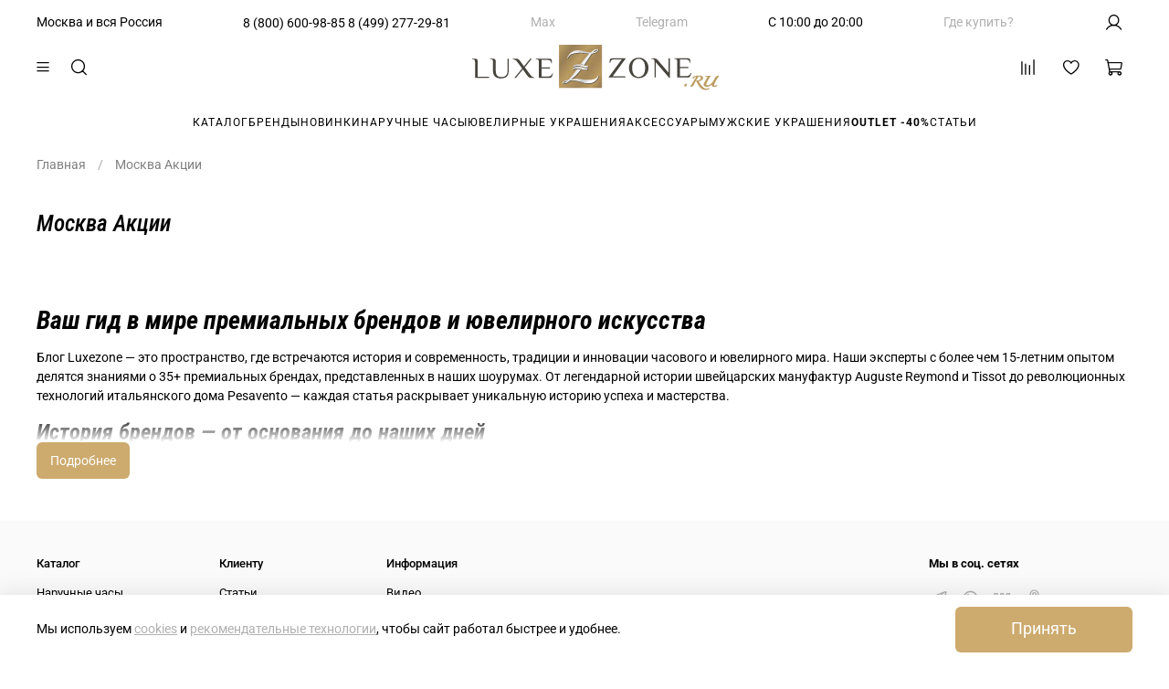

--- FILE ---
content_type: text/css
request_url: https://static.insales-cdn.com/assets/1/6490/6560090/1768220647/catalog-empty.css
body_size: 1226
content:
/* line 1, catalog-empty.scss */
.container {
  max-width: 1254px;
  margin: 0 auto; }

/* catalog empty */
/* line 13, catalog-empty.scss */
.catalog-empty2 {
  display: flex;
  width: 100%;
  justify-content: space-between;
  gap: 25px;
  flex-wrap: wrap;
  padding: 10px; }

/* line 22, catalog-empty.scss */
.catalog-empty2__block {
  display: flex;
  flex-direction: column;
  align-items: center;
  width: 170px;
  height: 381px;
  border-radius: 10px;
  border: 1px solid;
  border-image-source: linear-gradient(117.35deg, #FFEDD5 18.6%, #FCD689 35.7%, #CAA769 52.79%, #DDBC7C 69.89%, #C29755 86.99%);
  background: white;
  box-shadow: 0px 4px 100px 0px rgba(0, 0, 0, 0.028);
  text-decoration: none; }

/* line 36, catalog-empty.scss */
.catalog-empty2__block_icon {
  margin-top: 20px; }

/* line 40, catalog-empty.scss */
.catalog-empty2__block_title {
  margin-top: 10px;
  text-align: center;
  font-size: 18px;
  font-weight: 400;
  font-family: 'Roboto Condensed';
  line-height: 21.09px;
  letter-spacing: 1px;
  display: flex;
  align-items: center;
  height: 42px;
  color: black; }

/* line 54, catalog-empty.scss */
.catalog-empty2__block_image {
  margin-top: 20px;
  height: 261px;
  padding: 7px;
  width: 100%;
  border-radius: 14px;
  background-position: 0;
  background-size: contain;
  background-repeat: no-repeat;
  object-fit: cover; }

/* line 66, catalog-empty.scss */
.catalog-empty2__center_block {
  flex: 2;
  display: flex;
  flex-direction: column;
  justify-content: center;
  gap: 10px; }

/* line 74, catalog-empty.scss */
.catalog-empty2__center_block_row {
  text-align: center;
  border-radius: 13px;
  width: 100%;
  padding: 30px;
  font-size: 18px;
  font-weight: 400;
  font-family: 'Roboto Condensed';
  background: white;
  box-shadow: 0px 4px 100px 0px rgba(0, 0, 0, 0.1); }

/* line 86, catalog-empty.scss */
.catalog-empty2__center_block_row:last-child {
  flex: 2;
  position: relative;
  overflow: hidden;
  z-index: 1;
  display: flex;
  flex-direction: column;
  align-items: center; }

/* line 96, catalog-empty.scss */
.catalog-empty2__center_block_row:last-child::before {
  content: '';
  position: absolute;
  width: 150px;
  height: 150px;
  top: -46px;
  right: -34px;
  background: url(https://static.insales-cdn.com/files/1/3456/36179328/original/ribbon1.png) 0 0 no-repeat;
  transform: rotate(142deg);
  z-index: -1;
  background-size: contain; }

/* line 108, catalog-empty.scss */
.catalog-empty2__center_block_row:last-child::after {
  content: '';
  position: absolute;
  width: 85px;
  height: 138px;
  left: 23px;
  bottom: -50px;
  background: url(https://static.insales-cdn.com/files/1/3456/36179328/original/ribbon1.png) 0 0 no-repeat;
  transform: rotate(-212deg);
  z-index: -1;
  background-size: contain; }

/* line 120, catalog-empty.scss */
.catalog-empty2__center_block_row_title {
  font-family: Roboto;
  font-size: 30px;
  font-weight: 500;
  line-height: 35.16px;
  letter-spacing: 1px;
  text-align: center;
  color: #e6b75a; }

/* line 130, catalog-empty.scss */
.catalog-empty2__center_block_row_subtitle {
  margin-top: 3px;
  font-weight: 500;
  font-size: 23px; }

/* line 136, catalog-empty.scss */
.catalog-empty2__promo {
  margin-top: 20px;
  display: flex;
  justify-content: center;
  align-items: center;
  gap: 15px;
  font-size: 28px;
  font-family: 'Roboto';
  font-weight: 600;
  box-shadow: 0px 4px 20px 0px rgba(0, 0, 0, 0.1) inset;
  padding: 10px 10px 10px 25px;
  width: fit-content;
  border-radius: 7px;
  cursor: pointer; }

/* line 152, catalog-empty.scss */
.catalog-empty2__promo._success {
  border: solid 2px green;
  padding: 8px 10px 8px 25px;
  background-color: rgba(0, 128, 0, 0.05); }

/* line 158, catalog-empty.scss */
.catalog-empty2__promo._success .catalog-empty2__promo-text {
  color: green; }

/* line 162, catalog-empty.scss */
.catalog-empty2__promo-text {
  cursor: pointer;
  user-select: all;
  position: relative;
  transition: all 0.2s ease; }

/* line 169, catalog-empty.scss */
.catalog-empty2__promo-text:hover {
  color: #e6b75a; }

/* line 173, catalog-empty.scss */
.catalog-empty2__promo-text:active {
  transform: scale(0.98); }

/* line 177, catalog-empty.scss */
.catalog-empty2__promo_bottom {
  margin-top: 20px;
  font-size: 14px;
  font-family: 'Roboto'; }

@media (max-width: 1090px) {
  /* line 184, catalog-empty.scss */
  .catalog-empty2__center_block {
    flex: 2 0 100%; }

  /* line 187, catalog-empty.scss */
  .catalog-empty2__block {
    flex: 1 0 33%;
    order: 1; } }
/* line 192, catalog-empty.scss */
.small a.link {
  color: #000;
  font-weight: 700;
  text-decoration: none; }

/* end catalog empty */
